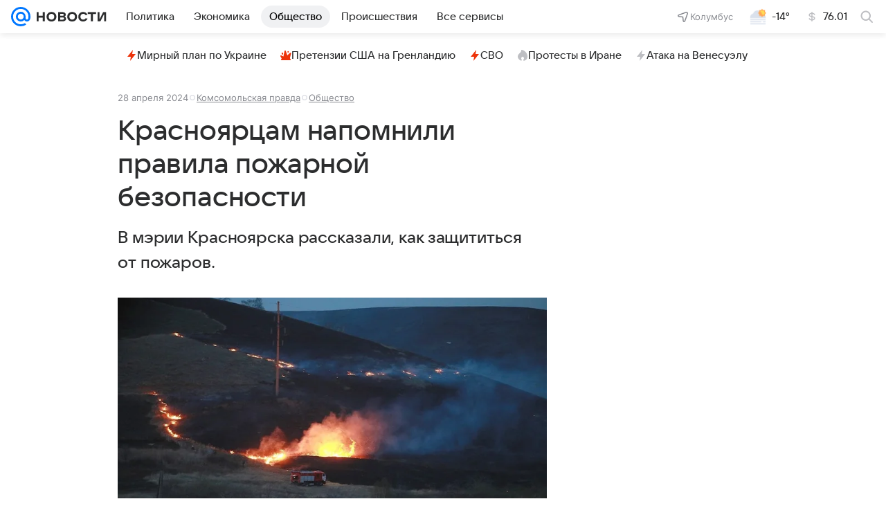

--- FILE ---
content_type: text/html
request_url: https://tns-counter.ru/nc01a**R%3Eundefined*vk/ru/UTF-8/tmsec=mx3_mail_news/140039549***
body_size: 15
content:
47CC651C6978CF22G1769525026:47CC651C6978CF22G1769525026

--- FILE ---
content_type: text/plain; charset=utf-8
request_url: https://media-stat.mail.ru/metrics/1.0/
body_size: 713
content:
eyJhbGciOiJkaXIiLCJjdHkiOiJKV1QiLCJlbmMiOiJBMjU2R0NNIiwidHlwIjoiSldUIn0..MqnlypYcZVlWkLHc.[base64].-2MR1aYOlLk08YQ5MxGXYQ

--- FILE ---
content_type: text/plain; charset=utf-8
request_url: https://media-stat.mail.ru/metrics/1.0/
body_size: 698
content:
eyJhbGciOiJkaXIiLCJjdHkiOiJKV1QiLCJlbmMiOiJBMjU2R0NNIiwidHlwIjoiSldUIn0..MsuuYZa1Je12mxud.[base64].YFIOfivaHfwkE-PF3Q22tQ